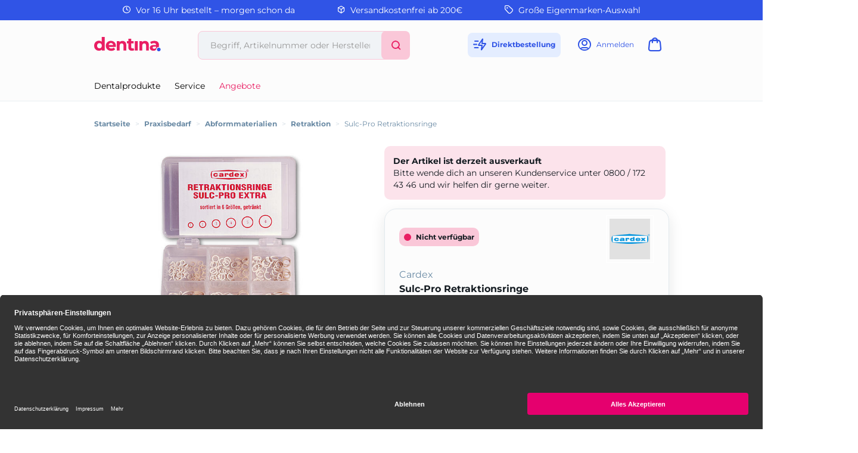

--- FILE ---
content_type: text/html;charset=UTF-8
request_url: https://www.dentina.de/shop/praxisbedarf/abformmaterialien/retraktion/sulc-pro-retraktionsringe/sulc-pro-retraktionsringe-getraenkt-gr-2-100st/0541969/p/129773
body_size: 11892
content:
<!DOCTYPE html>
<html lang="de">
<head>
	<title>Sulc-Pro Retraktionsringe | Sulc-Pro, Retraktionsringe, getr&auml;nkt, Gr.2, 100St | Cardex | Praxisbedarf, Abformmaterialien, Retraktion | dentina</title>

	<meta http-equiv="Content-Type" content="text/html; charset=utf-8"/>
	<meta http-equiv="X-UA-Compatible" content="IE=edge">
	<meta charset="utf-8">
	<meta name="viewport" content="width=device-width, initial-scale=1, maximum-scale=1">

	<meta name="keywords" content="Sulc-Pro Retraktionsringe, Cardex, Retraktion, Abformmaterialien, Retraktionsringe, retraktion , Stumpfabformung">
<meta name="description" content="Sulc-Pro Retraktionsringe jetzt online bestellen und morgen erhalten ✓ 24h Lieferung ✓ Über 26.000 Dentalartikel">
<meta name="robots" content="index,follow">
<link rel="shortcut icon" type="image/x-icon" media="all" href="/_ui/responsive/theme-dentina/images/favicon.png"/>

	<link rel="preload" href="/medias/010-10077-V01.jpg-default-601Wx601H?context=bWFzdGVyfGltYWdlc3w2OTUzN3xpbWFnZS9qcGVnfGltYWdlcy9oZjQvaDIzLzkxMDIxNjUxNDc2NzguanBnfDFhOGQ1ZGFiZGY1OGQ0ODlkZDNlNjU4ZDIxYmIzZTUyOTZjOGUxMGI2Njk2MDU4OTYwY2VlZDA4YzJiMDgzZjc" as="image">
	<style type="text/css">
	[unresolved] {
		visibility: hidden;
	}
	body {
		overflow-y: scroll;
	}
</style>

<link rel="preload" href="/_ui/responsive/theme-dentina/fonts/glyphicons-halflings-regular.woff?v=2026.01.12.309" as="font" type="font/woff" crossorigin>
<link rel="preload" href="/_ui/responsive/theme-dentina/fonts/icons.woff?v=2026.01.12.309" as="font" type="font/woff" crossorigin>
<link rel="preload" href="/_ui/responsive/theme-dentina/fonts/montserrat-v25-latin-regular.woff?v=2026.01.12.309" as="font" type="font/woff" crossorigin>
<link rel="preload" href="/_ui/responsive/theme-dentina/fonts/montserrat-v25-latin-700.woff?v=2026.01.12.309" as="font" type="font/woff" crossorigin>
<link rel="stylesheet" type="text/css" media="all" href="/wro/all_responsive.css?v=2026.01.12.309" />
		<link rel="stylesheet" type="text/css" media="all" href="/wro/dentina_responsive.css?v=2026.01.12.309" />
	<link rel="stylesheet" type="text/css" media="print" href="/_ui/responsive/theme-dentina/css/henryschein.print.css?v=2026.01.12.309"/>

<!-- BEGIN Usercentrics related code -->
	<link rel="preconnect" href="//app.usercentrics.eu">
	<link rel="preconnect" href="//api.usercentrics.eu">
	<link rel="preload" href="//app.usercentrics.eu/browser-ui/latest/loader.js" as="script">
	<script id="usercentrics-cmp" src="https://app.usercentrics.eu/browser-ui/latest/loader.js" data-settings-id="riAlHebU" async></script>
	<script>
		let ucStyle = document.createElement('style');
		ucStyle.textContent = 'div[data-testid="uc-overlay"] { height: auto; } div[data-testid="uc-default-banner"] { min-height: auto; }';
		ucStyleAdded = false;
		window.addEventListener('UC_UI_VIEW_CHANGED', function(event) {
			let ucRoot = document.querySelector('#usercentrics-root');
			if (ucRoot === null || ucRoot.shadowRoot === null) {
				return;
			}
			if (event.detail.view === 'FIRST_LAYER') {
				ucRoot.shadowRoot.appendChild(ucStyle);
				ucStyleAdded = true;
			}
			else if (ucStyleAdded) {
				ucRoot.shadowRoot.removeChild(ucStyle);
				ucStyleAdded = false;
			}
		});
	</script>
	<!-- END Usercentrics related code -->
<script type="text/javascript">
	var liveChatKey = "7099061";
</script>
<script type="text/javascript">
	dataLayer = [];
	gtmData = {
		generalData: {
			data_stream: 'G-39RJY7JJ7Q',
			session_id: 'Y2-79e363d5-fe94-4232-bd1f-8f5438fea03e',
			division: 'Dental',
			region_1: 'EMEA',
			country: 'Germany',
			page_type: 'Product Detail Pages',
			page_topic: 'Praxisbedarf',
			site_section: 'Praxisbedarf',
			publish_date: '13.07.2017',
			update_date: '23.06.2025',
			user_id: '',
			client_id: '',
			user_role: '',
			email: '',
			login_status: 'anonymous'
		},
		pageId: 'productDetails',
		items: []
	};

	</script>

<!-- Google Tag Manager -->
	<script>(function(w,d,s,l,i){w[l]=w[l]||[];w[l].push({'gtm.start':
	new Date().getTime(),event:'gtm.js'});var f=d.getElementsByTagName(s)[0],
	j=d.createElement(s),dl=l!='dataLayer'?'&l='+l:'';j.async=true;j.src=
	'https://www.googletagmanager.com/gtm.js?id='+i+dl;f.parentNode.insertBefore(j,f);
	})(window,document,'script','dataLayer','GTM-PWQB6JW');</script>
	<!-- End Google Tag Manager -->





  







</head>

<body class="page-productDetails pageType-ProductPage template-pages-product-productLayout2Page  smartedit-page-uid-productDetails smartedit-page-uuid-eyJpdGVtSWQiOiJwcm9kdWN0RGV0YWlscyIsImNhdGFsb2dJZCI6ImRlbnRpbmFDb250ZW50Q2F0YWxvZyIsImNhdGFsb2dWZXJzaW9uIjoiT25saW5lIn0= smartedit-catalog-version-uuid-dentinaContentCatalog/Online  theme-dentina language-de">
<!-- Google Tag Manager (noscript) -->
	<noscript><iframe src="https://www.googletagmanager.com/ns.html?id=GTM-PWQB6JW" height="0" width="0" style="display:none;visibility:hidden"></iframe></noscript>
	<!-- End Google Tag Manager (noscript) -->
<script type="text/javascript">
	document.addEventListener('DOMContentLoaded', function(_event) {
		let scrollpos = sessionStorage.getItem('scrollpos');
		if (scrollpos) {
			window.scrollTo(0, scrollpos);
			sessionStorage.removeItem('scrollpos');
		}
	});
</script>
<script type="text/javascript">
	document.addEventListener("ffReady", function () {
		ACC.global.ffReady();
		ACC.gtm.ffReady();
	});
</script>
<ff-communication url="https://dentina-ng.fact-finder.de/fact-finder"
						version="ng"
						api="v5"
						channel="prod_dentina_deDE"
						search-immediate="false"
						user-id=""
						parameter-whitelist="query,filter,sort"
						
						category-page=""
						add-params="">
</ff-communication>
<ff-campaign-redirect></ff-campaign-redirect>

<main data-currency-iso-code="EUR">
			<div class="topheader">
	<div class="yCmsContentSlot">
<div class="benefit-bar">
	<div class="container">
		<div class="row evenly">
			<div id="topHeaderFreeCallSpan" class="benefit-one"><span class="semiboldheader"><span class="icon-clock"></span></span> Vor 16 Uhr bestellt – morgen schon da</div>
			<div id="topHeader24HSpan" class="benefit-two"><span class="semiboldheader"><span class="icon-box"></span></span> Versandkostenfrei ab 200€</div>
			<div id="topHeaderDeliverySpan" class="benefit-three"><span class="semiboldheader"><span class="icon-brand"></span></span> Große Eigenmarken-Auswahl</div>
			</div>
	</div>
</div>
</div></div>

<div class="mainHeaderShop">
	<header class="container">
		<div class="headerRow">
			<div class="hide-in-checkout navigation__overflow js-toggle-sm-navigation burgermenu">
				<span class="icon-burger"></span>
				<span class="text">Menü</span>
			</div>
			<div class="logo">
				<a href="/" data-id="logo" title="Startseite">
					<svg width="172" height="80" viewBox="0 0 112 24" xmlns="http://www.w3.org/2000/svg" aria-labelledby="Dentina">
						<path d="M91.8588 13.7271V22.8558H87.1554V14.4687C87.1554 13.2233 86.8989 12.3055 86.3859 11.7122C85.8729 11.1219 85.1498 10.8253 84.2196 10.8253C83.5335 10.8253 82.9248 10.9736 82.3932 11.2703C81.8617 11.5639 81.4445 12.0212 81.1386 12.6331C80.8357 13.245 80.6843 14.0361 80.6843 15.0033V22.8558H76.0087V6.88207H80.4556V8.75787C80.8883 8.25416 81.4012 7.83697 81.9946 7.50631C83.0206 6.93151 84.1794 6.64721 85.4712 6.64721C86.6887 6.64721 87.7734 6.9037 88.7221 7.41669C89.6925 7.91113 90.4527 8.68062 91.0028 9.72822C91.5745 10.7542 91.8588 12.0892 91.8588 13.7271ZM53.9719 13.7271V22.8558H49.2684V14.4687C49.2684 13.2233 49.012 12.3055 48.499 11.7122C47.986 11.1219 47.2628 10.8253 46.3327 10.8253C45.6466 10.8253 45.0378 10.9736 44.5063 11.2703C43.9748 11.5639 43.5576 12.0212 43.2517 12.6331C42.9488 13.245 42.7974 14.0361 42.7974 15.0033V22.8558H38.1218V6.88207H42.5687V8.75787C43.0013 8.25416 43.5143 7.83697 44.1077 7.50631C45.1336 6.93151 46.2925 6.64721 47.5842 6.64721C48.8018 6.64721 49.8865 6.9037 50.8352 7.41669C51.8056 7.91113 52.5658 8.68062 53.1159 9.72822C53.6876 10.7542 53.9719 12.0892 53.9719 13.7271ZM68.2737 22.8558V6.88207H73.3356V22.8558H68.2737ZM66.0209 18.6499C65.5048 19.03 64.8929 19.2185 64.1791 19.2185C63.5888 19.2185 63.1222 19.0423 62.7854 18.6777C62.4485 18.2976 62.2816 17.7784 62.2816 17.1202V10.8407H66.1723V7.08294H62.2816V3.05938H57.3866V7.08294H54.9546V10.8407H57.3866V17.2098C57.3866 19.169 57.9182 20.6431 58.9874 21.6227C60.0566 22.6054 61.5585 23.0968 63.4961 23.0968C64.21 23.0968 64.8991 23.0165 65.5728 22.8558C66.2434 22.6951 66.8182 22.4448 67.2972 22.1079L66.0178 18.6499H66.0209ZM12.8 0V8.19235C12.4446 7.79988 12.0459 7.46613 11.6009 7.19728C10.6028 6.59158 9.41301 6.28873 8.03475 6.28873C6.53596 6.28873 5.17623 6.63176 3.95866 7.32089C2.73799 8.00693 1.77073 8.97419 1.0507 10.2258C0.352293 11.4773 0 12.9638 0 14.6789C0 16.394 0.352293 17.8773 1.0507 19.132C1.77073 20.3835 2.73799 21.3601 3.95866 22.0677C5.17623 22.7538 6.53596 23.0968 8.03475 23.0968C9.53354 23.0968 10.6924 22.794 11.6906 22.1883C12.2035 21.8761 12.6547 21.4837 13.041 21.0047V22.8558H17.7166V0H12.8ZM12.3488 17.0398C12.0119 17.6857 11.5422 18.1802 10.9427 18.5263C10.3432 18.8693 9.6726 19.0393 8.93402 19.0393C8.19544 19.0393 7.52485 18.8693 6.92533 18.5263C6.34436 18.1802 5.87464 17.6857 5.51616 17.0398C5.17623 16.3754 5.00627 15.5874 5.00627 14.6789C5.00627 13.7703 5.17623 12.9916 5.51616 12.3457C5.87464 11.6998 6.34436 11.2054 6.92533 10.8624C7.52485 10.5193 8.19544 10.3494 8.93402 10.3494C9.6726 10.3494 10.3432 10.5193 10.9427 10.8624C11.5422 11.2054 12.0119 11.6998 12.3488 12.3457C12.7103 12.9916 12.8896 13.7703 12.8896 14.6789C12.8896 15.5874 12.7103 16.3754 12.3488 17.0398ZM105.441 17.9669C106.284 17.1511 107.557 16.7401 108.852 16.839V13.7425C108.852 11.2795 108.166 9.47173 106.797 8.31905C105.428 7.14474 103.503 6.56068 101.021 6.56068C99.7514 6.56068 98.4905 6.72755 97.2421 7.06749C96.0121 7.38579 94.9491 7.86169 94.056 8.49829L95.7834 11.8636C96.3582 11.4279 97.0536 11.0787 97.8663 10.8222C98.679 10.5441 99.5042 10.405 100.339 10.405C101.568 10.405 102.48 10.6739 103.077 11.2085C103.657 11.7338 103.957 12.4693 103.97 13.4149H100.397C98.7501 13.4149 97.4089 13.622 96.3799 14.0392C95.3663 14.4378 94.6215 14.9941 94.1456 15.711C93.6882 16.4249 93.4626 17.2593 93.4626 18.2141C93.4626 19.169 93.6882 19.9818 94.1456 20.7173C94.6215 21.4528 95.3075 22.0368 96.2006 22.4757C97.0937 22.8928 98.1753 23.0999 99.4454 23.0999C100.855 23.0999 101.995 22.8341 102.866 22.2964L102.882 22.2871C103.645 21.8051 104.112 20.9923 104.288 20.1085C104.455 19.2741 104.847 18.5355 105.441 17.9731V17.9669ZM103.97 16.9811C103.97 17.9268 103.515 18.8384 102.709 19.3328L102.69 19.3421C102.094 19.6789 101.429 19.8489 100.694 19.8489C99.9213 19.8489 99.3064 19.6789 98.849 19.3421C98.4133 19.0053 98.1939 18.5572 98.1939 18.0009C98.1939 17.4447 98.3916 17.0275 98.7903 16.6906C99.1858 16.3538 99.9121 16.1838 100.963 16.1838H103.97V16.9811ZM35.3745 10.4266C34.6452 9.15652 33.647 8.18926 32.3862 7.52485C31.1223 6.8419 29.7038 6.49887 28.1247 6.49887C26.5456 6.49887 25.0499 6.85735 23.7458 7.58356C22.4448 8.28815 21.4188 9.27704 20.6709 10.5471C19.9416 11.7956 19.5739 13.2357 19.5739 14.8674C19.5739 16.499 19.9509 17.9206 20.7018 19.1907C21.4713 20.4608 22.5344 21.459 23.8941 22.1852C25.2755 22.9114 26.8824 23.2699 28.7211 23.2699C30.1983 23.2699 31.49 23.0504 32.5933 22.6054C33.6996 22.1419 34.6298 21.4868 35.3776 20.6431L32.8065 17.8001C32.2533 18.3223 31.6631 18.7179 31.0296 18.9775C30.4177 19.2401 29.7007 19.3699 28.8726 19.3699C27.964 19.3699 27.1667 19.1969 26.4745 18.8538C25.8039 18.4892 25.2785 17.9886 24.9077 17.3427C24.7099 17.0058 24.5894 16.6536 24.5894 16.6536H36.3325C36.4159 16.2178 36.4561 15.813 36.4716 15.5905C36.4932 15.3495 36.5025 15.127 36.5025 14.9261C36.5025 13.1739 36.1316 11.6689 35.3807 10.4204L35.3745 10.4266ZM24.4071 13.4211C24.4782 12.9514 24.6141 12.5311 24.8119 12.151C25.124 11.5268 25.569 11.0447 26.1407 10.7017C26.731 10.3556 27.4047 10.1856 28.1494 10.1856C28.8942 10.1856 29.5802 10.3556 30.1334 10.7017C30.702 11.0447 31.1594 11.5175 31.4931 12.1201C31.7094 12.5033 31.8516 12.939 31.9165 13.4211H24.404H24.4071Z" fill="#E91E63"/>
						<path d="M108.518 24.0001H108.52C107.649 23.9997 106.874 23.7185 106.312 23.1842C105.746 22.6465 105.434 21.8832 105.434 21.018C105.434 20.1527 105.731 19.3986 106.293 18.864C106.856 18.3325 107.635 18.0605 108.522 18.0605C109.408 18.0605 110.178 18.3325 110.728 18.8702C111.278 19.4079 111.553 20.1558 111.553 21.018C111.553 21.8801 111.26 22.6373 110.706 23.1781C110.157 23.7185 109.391 23.9997 108.52 24.0001H108.522H108.518Z" fill="#3054E6"/>
					</svg>
				</a>
			</div>
			<div class="search hide-in-checkout">
				<div class="search-container search-md-margin-top">
	<div class="searchbox">
		<button class="icon-close close-searchbutton js-close-searchbtn" type="button" aria-label="Schließen"></button>
		<div class="input-group">
			<ff-searchbox suggest-onfocus="true" use-suggest="true" suggest-delay="100" unresolved hide-suggest-onblur="false">
				<input type="text" class="form-control site-search-input js-ffSearchInput"
						name="text" value="" maxlength="100"
						placeholder="Begriff, Artikelnummer oder Herstellernummer" />
			</ff-searchbox>
			<span class="input-group-btn">
				<button class="icon-close clear-searchbutton js-clear-searchbtn" type="button" aria-label="Leeren"></button>
				<ff-searchbutton unresolved>
					<button class="icon-search ff-searchbtn js-ff-searchbtn" type="submit" data-url="/search/" aria-label="Suchen"></button>
				</ff-searchbutton>
			</span>
		</div>
	</div>
</div></div>
			<div class="user hide-in-checkout">
				<ul>
					<li class="directorder">
						<a href="#" data-href="/cart/direct/order" class="js-directorder" title="Direktbestellung">
							<span class="icon-directorder"></span>
							<span class="text">Direktbestellung</span>
						</a>
					</li>
					<li>
	<a href="/login" title="Anmelden">
					<span class="icon-user"></span>
					<span class="text">Anmelden</span>
				</a>
			</li>
<li class="cart">
	<a href="/cart" title="Warenkorb"
				class="mini-cart-link"
				data-mini-cart-url="/cart/rollover/MiniCart"
				data-mini-cart-refresh-url="/cart/miniCart/SUBTOTAL"
				data-mini-cart-name="Warenkorb"
				data-mini-cart-empty-name="Leerer Warenkorb"
				data-mini-cart-items-text="Elemente"
				aria-label="Warenkorb"
				>
				<span class="icon-cart"></span><span class="itemsFlag "></span>
				<span class="text">Warenkorb</span>
			</a>
	</li>
</ul>
			</div>
		</div>
		<div class="searchRow">
			<div class="search hidden-md hidden-lg hide-in-checkout">
				<div class="search-container search-md-margin-top">
	<div class="searchbox">
		<button class="icon-close close-searchbutton js-close-searchbtn" type="button" aria-label="Schließen"></button>
		<div class="input-group">
			<ff-searchbox suggest-onfocus="true" use-suggest="true" suggest-delay="100" unresolved hide-suggest-onblur="false">
				<input type="text" class="form-control site-search-input js-ffSearchInput"
						name="text" value="" maxlength="100"
						placeholder="Begriff, Artikelnummer oder Herstellernummer" />
			</ff-searchbox>
			<span class="input-group-btn">
				<button class="icon-close clear-searchbutton js-clear-searchbtn" type="button" aria-label="Leeren"></button>
				<ff-searchbutton unresolved>
					<button class="icon-search ff-searchbtn js-ff-searchbtn" type="submit" data-url="/search/" aria-label="Suchen"></button>
				</ff-searchbutton>
			</span>
		</div>
	</div>
</div></div>
		</div>
		<nav class="navigation navigation--bottom js_navigation--bottom js-enquire-offcanvas-navigation row" role="navigation">
		<div class="navigation__overflow">
			<div class="close-offcanvas">
				<button type="button" class="js-toggle-sm-navigation" aria-label="Schließen">
					<span class="glyphicon glyphicon-remove icon-close"></span>
				</button>
			</div>

			<div class="col-lg-6 col-md-7">
				<ul class="nav__links nav__links--products js-offcanvas-links">

					<li class="liOffcanvas">
							<a href="/login" class="loginStyleURL">
									<span class="icon-user"></span>
										Anmelden</a>
							</li>
					<li navigationType="offcanvas" class="yCmsComponent nav__links--primary hidden-sm hidden-xs">
<li class=" auto nav__links--primary nav__links--primary-has__sub js-enquire-has-sub">

			<span class="yCmsComponent nav__link js_nav__link js_nav__link--drill__down">
<a href="#"  title="Dentalprodukte" >Dentalprodukte</a></span><div class="sub__navigation js_sub__navigation">
					<a class="sm-back js-enquire-sub-close hidden-md hidden-lg" href="#">
						Dentalprodukte</a>
					<div class="row">
					<div class="sub-navigation-section col-md-4">
									<ul class="sub-navigation-list ">
										<li class="yCmsComponent nav__link--secondary">
<a href="/Shop/c/h661"  title="Restaurativ" >Restaurativ</a></li><li class="yCmsComponent nav__link--secondary">
<a href="/Shop/c/h660"  title="Abformung" >Abformung</a></li><li class="yCmsComponent nav__link--secondary">
<a href="/Shop/c/h759"  title="Temporäre Versorgung" >Temporäre Versorgung</a></li><li class="yCmsComponent nav__link--secondary">
<a href="/Shop/c/h662"  title="Anästhetika / Pharmazeutika" >Anästhetika / Pharmazeutika</a></li><li class="yCmsComponent nav__link--secondary">
<a href="/Shop/c/h658"  title="Einweg-, Glas- & Kunststoffartikel" >Einweg-, Glas- & Kunststoffartikel</a></li><li class="yCmsComponent nav__link--secondary">
<a href="/Shop/c/h663"  title="Prophylaxe / Zahnästhetik" >Prophylaxe / Zahnästhetik</a></li><li class="yCmsComponent nav__link--secondary">
<a href="/Shop/c/h666"  title="Reinigung / Desinfektion / Pflege" >Reinigung / Desinfektion / Pflege</a></li><li class="yCmsComponent nav__link--secondary">
<a href="/Shop/c/h667"  title="Röntgen" >Röntgen</a></li><li class="yCmsComponent nav__link--secondary">
<a href="/Shop/c/h676"  title="Arbeitsschutz / Hygiene" >Arbeitsschutz / Hygiene</a></li><li class="yCmsComponent nav__link--secondary">
<a href="/Shop/c/h664"  title="CAD / CAM" >CAD / CAM</a></li></ul>

								</div>
							<div class="sub-navigation-section col-md-4">
									<ul class="sub-navigation-list ">
										<li class="yCmsComponent nav__link--secondary">
<a href="/Shop/c/h670"  title="Rotierende Instrumente & Zubehör" >Rotierende Instrumente & Zubehör</a></li><li class="yCmsComponent nav__link--secondary">
<a href="/Shop/c/h665"  title="Instrumente" >Instrumente</a></li><li class="yCmsComponent nav__link--secondary">
<a href="/Shop/c/h659"  title="Endodontie" >Endodontie</a></li><li class="yCmsComponent nav__link--secondary">
<a href="/Shop/c/h675"  title="Modellieren" >Modellieren</a></li><li class="yCmsComponent nav__link--secondary">
<a href="/Shop/c/h669"  title="Kunststofftechnik" >Kunststofftechnik</a></li><li class="yCmsComponent nav__link--secondary">
<a href="/Shop/c/h668"  title="Modellherstellung" >Modellherstellung</a></li><li class="yCmsComponent nav__link--secondary">
<a href="/Shop/c/h672"  title="Kunststoffverblendtechnik" >Kunststoffverblendtechnik</a></li><li class="yCmsComponent nav__link--secondary">
<a href="/Shop/c/h673"  title="Keramik" >Keramik</a></li><li class="yCmsComponent nav__link--secondary">
<a href="/Shop/c/h674"  title="Gusstechnik" >Gusstechnik</a></li><li class="yCmsComponent nav__link--secondary">
<a href="/Shop/c/h677"  title="Organisationshilfen" >Organisationshilfen</a></li></ul>

								</div>
							<div class="sub-navigation-section col-md-4">
									<ul class="sub-navigation-list ">
										<li class="yCmsComponent nav__link--secondary">
<a href="/Shop/c/h671"  title="Kleingeräte" >Kleingeräte</a></li><li class="yCmsComponent nav__link--secondary">
<a href="/Shop/c/h678"  title="Turbinen- / Hand- / Winkelstücke" >Turbinen- / Hand- / Winkelstücke</a></li><li class="yCmsComponent nav__link--secondary">
<a href="/Shop/c/h716"  title="Zähne" >Zähne</a></li><li class="yCmsComponent nav__link--secondary">
<a href="/Shop/c/h754"  title="KFO" >KFO</a></li><li class="yCmsComponent nav__link--secondary">
<a href="/Shop/c/h905"  title="Generische Implantat Komponenten" >Generische Implantat Komponenten</a></li><li class="yCmsComponent nav__link--secondary">
<a href="/Shop/c/h947"  title="Ersatzteile / Technik" >Ersatzteile / Technik</a></li><li class="yCmsComponent nav__link--secondary">
<a href="/Shop/c/h1219"  title="Deko & Geschenke" >Deko & Geschenke</a></li></ul>

								</div>
							</div>
				</div>
			</li>
</li><li navigationType="offcanvas" class="yCmsComponent nav__links--primary hidden-sm hidden-xs">
<li class=" auto nav__links--primary ">

			<span class="yCmsComponent nav__link js_nav__link js_nav__link--drill__down">
<a href="/service"  title="Service" >Service</a></span></li>
</li><li navigationType="offcanvas" class="yCmsComponent nav__links--primary hidden-sm hidden-xs">
<li class="sale auto nav__links--primary ">

			<span class="yCmsComponent nav__link js_nav__link js_nav__link--drill__down">
<a href="/search/?query=*&filter=campaignPrice%3A1"  title="Angebote" >Angebote</a></span></li>
</li></ul>
			</div>
			</div>
	</nav>
</header>
</div>

<div class="container hide-in-checkout">
	<div class="ffSuggest js-ff-suggest" style="display:none">
	<ff-suggest layout="block" unresolved>
		<section>
			<div data-container="productName">
				<div class="suggestTypeHeader">Produkte</div>
				<div>
					<ff-suggest-item type="productName" unresolved>
						<div class="product-list-item js-price js-view-item-list js-select-item" data-product-code="{{attributes.code}}" data-code="{{attributes.code}}" data-index="{{{index}}}">
							<div class="image"><img width="48" height="48" data-image /></div>
							<div class="item">
								<div class="name">{{{name}}}</div>
								<div class="article-ids">
									<span>
										Artikelnr: W-{{attributes.articleCode}}
										{{#attributes.manufacturerAID}}
									</span>
									<span>
										Herstellernr: {{attributes.manufacturerAID}}
										{{/attributes.manufacturerAID}}
									</span>
								</div>
								<div class="prices">
										<span class="product-price"></span>
										<span class="product-oldPrice"></span>
									</div>
								</div>
							<form id="command" class="add_to_cart_form" action="/cart/add" method="post"><div class="quantity">
											<select class="form-control" name="qty" aria-label="Menge">
												<option value="1">1</option>
												<option value="2">2</option>
												<option value="3">3</option>
												<option value="4">4</option>
												<option value="5">5</option>
												<option value="6">6</option>
												<option value="7">7</option>
												<option value="8">8</option>
												<option value="9">9</option>
												<option value="10">10</option>
												<option value="11">11</option>
												<option value="12">12</option>
												<option value="13">13</option>
												<option value="14">14</option>
												<option value="15">15</option>
												<option value="16">16</option>
												<option value="17">17</option>
												<option value="18">18</option>
												<option value="19">19</option>
												<option value="20">20</option>
												</select>
										</div>
										<div class="cartButton">
											<input type="hidden" name="productCodePost" value="{{attributes.code}}"/>
											<input type="hidden" name="promoCode" value=""/>
											<input type="hidden" name="context" value="suggest,Suggest"/>
											<button type="submit" class="js-add-to-cart btn btn-primary" title="In den Warenkorb">+</button>
										</div>
									<div>
<input type="hidden" name="CSRFToken" value="b585e320-7ea1-456c-a15d-38851ce6c8be" />
</div><input type="hidden" name="as_sfid" value="AAAAAAWD9BszrdxMk-A4Wj3fVSBGwHfW-UF7uFU1_oOhLDoPBdw_ng8soVo7gvBw-oVHNVWZDiuXKsA2HKECwTMFizCTicV3ybN6ZyZFpmnGGEEanqM_k0VMbzJ2fdjy2cRpHVrI4sSXvVdTaJpc9vB92Z1YK3XN41QuNgM741k3BvFwJA==" /><input type="hidden" name="as_fid" value="a8554fdac2371c4f76ff32a44e8515b85db93e09" /></form></div>
					</ff-suggest-item>
				</div>
			</div>
		</section>
		<section>
			<div data-container="category">
				<div class="suggestTypeHeader">Kategorien</div>
				<div>
					<ff-suggest-item type="category" unresolved>
						<div class="product-list-item noimage"><span class="suggest-icon icon-category"></span>{{{name}}}</div>
					</ff-suggest-item>
				</div>
			</div>
			<div data-container="brand">
				<div class="suggestTypeHeader">Marken</div>
				<div>
					<ff-suggest-item type="brand" unresolved>
						{{#attributes.manufacturerLogo}}
							<div class="product-list-item"><img width="48" height="48" data-image="{{attributes.manufacturerLogo}}" alt="" />{{{name}}}</div>
						{{/attributes.manufacturerLogo}}
						{{^attributes.manufacturerLogo}}
							<div class="product-list-item nobrandimage"><span class="suggest-icon icon-brand"></span>{{{name}}}</div>
						{{/attributes.manufacturerLogo}}
					</ff-suggest-item>
				</div>
			</div>
		</section>
	</ff-suggest>
</div>
</div>

<div class="yCmsContentSlot container bottom-header js-bottom-header">
<div class="breadcrumb-section">
		<ol class="breadcrumb">
	<li class="home hidden-xs hidden-sm">
		<a href="/">Startseite</a>
	</li>

	<li class="separator hidden-xs hidden-sm">&gt;</li>

				<li class="hidden-xs hidden-sm">
							<a href="/Shop/c/Praxis">Praxisbedarf</a>
						</li>
					<li class="separator hidden-xs hidden-sm">&gt;</li>

				<li class="hidden-xs hidden-sm">
							<a href="/Shop/c/01">Abformmaterialien</a>
						</li>
					<li class="separator first hidden-md hidden-lg">&lt;</li>
				<li class="separator hidden-xs hidden-sm">&gt;</li>

				<li class="">
							<a href="/Shop/c/01.12">Retraktion</a>
						</li>
					<li class="separator ">&gt;</li>

				<li class="active">
							Sulc-Pro Retraktionsringe</li>
					</ol>
</div>
</div><div id="mainContainer" class="container">
				<div class="js-mini-cart-container"></div>
				<div class="row">
	<div class="col-lg-6 col-md-6">
		<div class="image-gallery hidden-print">
	<div class="product-banners">
		<div class="product-banner discount js-discount"></div>
		</div>
	<div class="image-gallery__image">
				<div class="item">
						<div class="image hidden-xs hidden-sm">
									<a class="productImageLink js-imagezoom" href="/medias/010-10077-V01.jpg-default-1200Wx1200H?context=bWFzdGVyfGltYWdlc3wxODc0MDl8aW1hZ2UvanBlZ3xpbWFnZXMvaDIyL2g2MS85MDkyOTk3Njc3MDg2LmpwZ3wwNmI2MzhlMWZkZWZlY2Y0Y2I5MmVhNmE2MjE4OWQ0M2RiZDFjOWNmNzllZWJmYTVmZGMxNjBiODlkMGZiYmQ2" data-href="/medias/010-10077-V01.jpg-default-1200Wx1200H?context=bWFzdGVyfGltYWdlc3wxODc0MDl8aW1hZ2UvanBlZ3xpbWFnZXMvaDIyL2g2MS85MDkyOTk3Njc3MDg2LmpwZ3wwNmI2MzhlMWZkZWZlY2Y0Y2I5MmVhNmE2MjE4OWQ0M2RiZDFjOWNmNzllZWJmYTVmZGMxNjBiODlkMGZiYmQ2" target="_blank" title="Sulc-Pro Retraktionsringe">
										<img src="/medias/010-10077-V01.jpg-default-601Wx601H?context=bWFzdGVyfGltYWdlc3w2OTUzN3xpbWFnZS9qcGVnfGltYWdlcy9oZjQvaDIzLzkxMDIxNjUxNDc2NzguanBnfDFhOGQ1ZGFiZGY1OGQ0ODlkZDNlNjU4ZDIxYmIzZTUyOTZjOGUxMGI2Njk2MDU4OTYwY2VlZDA4YzJiMDgzZjc" data-zoom-image="/medias/010-10077-V01.jpg-default-1200Wx1200H?context=bWFzdGVyfGltYWdlc3wxODc0MDl8aW1hZ2UvanBlZ3xpbWFnZXMvaDIyL2g2MS85MDkyOTk3Njc3MDg2LmpwZ3wwNmI2MzhlMWZkZWZlY2Y0Y2I5MmVhNmE2MjE4OWQ0M2RiZDFjOWNmNzllZWJmYTVmZGMxNjBiODlkMGZiYmQ2" alt="Sulc-Pro Retraktionsringe" width="601" height="601" />
									</a>
								</div>
								<div class="image hidden-lg hidden-md">
									<img src="/medias/010-10077-V01.jpg-default-601Wx601H?context=bWFzdGVyfGltYWdlc3w2OTUzN3xpbWFnZS9qcGVnfGltYWdlcy9oZjQvaDIzLzkxMDIxNjUxNDc2NzguanBnfDFhOGQ1ZGFiZGY1OGQ0ODlkZDNlNjU4ZDIxYmIzZTUyOTZjOGUxMGI2Njk2MDU4OTYwY2VlZDA4YzJiMDgzZjc" data-zoom-image="/medias/010-10077-V01.jpg-default-1200Wx1200H?context=bWFzdGVyfGltYWdlc3wxODc0MDl8aW1hZ2UvanBlZ3xpbWFnZXMvaDIyL2g2MS85MDkyOTk3Njc3MDg2LmpwZ3wwNmI2MzhlMWZkZWZlY2Y0Y2I5MmVhNmE2MjE4OWQ0M2RiZDFjOWNmNzllZWJmYTVmZGMxNjBiODlkMGZiYmQ2" alt="Sulc-Pro Retraktionsringe" />
								</div>
								<div>
									</div>
							</div>
				</div>
		</div>

<div class="visible-print">
	<img src="/medias/010-10077-V01.jpg-default-601Wx601H?context=bWFzdGVyfGltYWdlc3w2OTUzN3xpbWFnZS9qcGVnfGltYWdlcy9oZjQvaDIzLzkxMDIxNjUxNDc2NzguanBnfDFhOGQ1ZGFiZGY1OGQ0ODlkZDNlNjU4ZDIxYmIzZTUyOTZjOGUxMGI2Njk2MDU4OTYwY2VlZDA4YzJiMDgzZjc" alt="Sulc-Pro Retraktionsringe" />
	</div>
<div class="hidden-xs hidden-sm">
			<div class="productinfo">
	<div class="productinfo-background">
		<div class="productinfo-circle"></div>
	</div>
	<div class="productinfo-head first">Produktinformation</div>
	<div class="productinfo-content">
			Getr&auml;nkte und ungetr&auml;nkte Retraktionsringe zur tempor&auml;ren Verdr&auml;ngung des Zahnfleisches vor jeder Stumpfabformung. Sulc-Pro Ringe sind saugf&auml;hig, d&uuml;nn, weich und trotzdem rei&szlig;fest.</div>

	<div class="productinfo-head">Produktidentifikation</div>
	<div class="productinfo-content">
		<div class="product-numbers">
		<span class="product-numbers-key">Hersteller: </span>
		<span class="product-numbers-value">Cardex</span>
	</div>
<div class="product-numbers">
		<span class="product-numbers-key">Herstellernr: </span>
		<span class="product-numbers-value">R462</span>
	</div>
<div class="product-numbers">
	<span class="product-numbers-key">Artikelnr: </span>
	<span class="product-numbers-value">W-0541969</span>
</div>
</div>

	</div></div>
	</div>

	<div class="col-lg-6 col-md-6 buying-box">
		<div class="outofstock-info">
				<div class="headline">Der Artikel ist derzeit ausverkauft</div>
				<div class="text">Bitte wende dich an unseren Kundenservice unter 0800 / 172 43 46 und wir helfen dir gerne weiter.</div>
			</div>
		<div class="productDetailsBox">
			<div class="availability-info red">
					<span class="availability-icon"></span>
					<span class="availability-text">
						Nicht verfügbar</span>
				</div>
			<div class="productDetailsManufacturerLogo">
					<a href="/search/?query=*&filter=manufacturerName%3aCardex" class="js-promotion" data-id="Mehr von &quot;Cardex&quot;" title="Mehr von &quot;Cardex&quot;"><img src="/medias/?context=bWFzdGVyfGxvZ29zfDExOTQxfGltYWdlL2pwZWd8bG9nb3MvaGRhL2hjYi84ODA3MjYzNDY5NTk4LmpwZ3wwNWI2ZGYxOGI3YjI1ZGQyZTNlZjZhMDZiMjQ2Nzc1M2U2ZjE4Mjg0MDQyNTgwZjVjNzJmZjI4ZGJiYjJiMTEw" alt="Cardex" width="80" height="80" /></a>
				</div>
			<div class="product-manufacturer">Cardex</div>
			<h1 class="master-name">
				Sulc-Pro Retraktionsringe</h1>
			<div class="product-name" id="productNameSelected">
				Sulc-Pro, Retraktionsringe, getränkt, Gr.2, 100St</div>
			<div class="product-numbers">
		<span class="product-numbers-key">Herstellernr: </span>
		<span class="product-numbers-value">R462</span>
	</div>
<div class="product-numbers">
	<span class="product-numbers-key">Artikelnr: </span>
	<span class="product-numbers-value">W-0541969</span>
</div>
<div class="yCmsContentSlot page-details-variants-select">
<div class="yCmsComponent yComponentWrapper page-details-variants-select-component">
</div></div><div class="product-price-box">
				</div>
			<div class="yCmsContentSlot page-details-variants-select">
<div class="yCmsComponent yComponentWrapper page-details-add-to-cart-component">
<div class="addtocart-component">
	<div class="addtocart-action">
					</div>
				<div class="clear-both"></div>
				<div class="wishlist add-to-wishlist-action">
					</div>
			</div>
</div></div></div>
	</div>

	<div class="visible-xs visible-sm">
		<div class="productinfo">
	<div class="productinfo-background">
		<div class="productinfo-circle"></div>
	</div>
	<div class="productinfo-head first">Produktinformation</div>
	<div class="productinfo-content">
			Getr&auml;nkte und ungetr&auml;nkte Retraktionsringe zur tempor&auml;ren Verdr&auml;ngung des Zahnfleisches vor jeder Stumpfabformung. Sulc-Pro Ringe sind saugf&auml;hig, d&uuml;nn, weich und trotzdem rei&szlig;fest.</div>

	<div class="productinfo-head">Produktidentifikation</div>
	<div class="productinfo-content">
		<div class="product-numbers">
		<span class="product-numbers-key">Hersteller: </span>
		<span class="product-numbers-value">Cardex</span>
	</div>
<div class="product-numbers">
		<span class="product-numbers-key">Herstellernr: </span>
		<span class="product-numbers-value">R462</span>
	</div>
<div class="product-numbers">
	<span class="product-numbers-key">Artikelnr: </span>
	<span class="product-numbers-value">W-0541969</span>
</div>
</div>

	</div></div>
</div>
<div class="yCmsContentSlot productDetailsPageSectionUpSelling">
</div><div class="yCmsContentSlot productDetailsPageSection4">
<div class="yCmsComponent productDetailsPageSection4-component">
<div class="js_recommendations" data-url="/recommendations" data-component="ff-recommendation" data-product-code="129773" data-title="Andere Kunden kauften auch:"></div>
<div id="title_recommendation" style="display: none;">Andere Kunden kauften auch:</div>
</div><div class="yCmsComponent productDetailsPageSection4-component">
<div class="js_recommendations" data-url="/similarproducts" data-component="ff-similar-products" data-product-code="129773" data-title="Weitere Empfehlungen für dich:"></div>
<div id="title_similarProducts" style="display: none;">Weitere Empfehlungen für dich:</div>
</div></div><a href="#" class="toTop hidden-print" title="Nach oben">
					<span class="icon icon-chevron"></span>
						</a>
			</div>

			<footer>
	<div class="content"><div class="container"><div class="footer-block contact"><div class="headline">Immer erreichbar</div><div class="contact-block"><div class="contact-order"><div>Bei Fragen zu deiner Bestellung<br />oder Produkten: 					<a class="info-link" href="mailto:info@dentina.de">info@dentina.de</a></div><div class="chat" onclick="window.location.href='/serviceContact'"><div class="icon-chat"></div><div>Zum Kontaktformular</div></div><div></div></div><div><div class="contact-all"><a href="/contact">Alle Kontaktm&ouml;glichkeiten</a></div></div></div></div><div class="footer-links"><div class="footer-block"><div class="headline">Service</div><ul><li><a href="/service">Vorteile</a></li><li><a href="/serviceNewsletter">Newsletter</a></li><li><a href="/faq">FAQ</a><a href="/faq" target="_blank"> - H&auml;ufige Fragen</a></li><li><a href="/medias/DEN-Retourenschein-2023.pdf?context=bWFzdGVyfGltYWdlc3wzOTkwN3xhcHBsaWNhdGlvbi9wZGZ8aW1hZ2VzL2hhNS9oNTQvOTIxNDg2MjEzMTIzMC5wZGZ8M2UzOWNkYWNjODBmY2VmYmU4M2I3YzA5ZTcxYzRkZDgzMzQ5YjcwZGJhZGI5OGFkODUxNjYwN2ZiZTg3MjJlZQ" target="_blank">Retourenschein</a></li><li><a href="/reparaturservice">Reparaturservice</a></li><li><a href="/downloads">Downloads</a></li><li><a href="https://www.tnt.com/express/de_de/site/shipping-tools/tracking.html" target="_self">Sendungsverfolgung</a></li></ul></div><div class="footer-block"><div class="headline">Rechtliches</div><ul><li><a href="/impressum">Impressum</a></li><li><a href="/agb">AGB</a></li><li><a href="/dataSecurity">Datenschutz</a></li><li><a href="#" onclick="UC_UI.showSecondLayer();">Cookie-Einstellungen</a></li><li><a href="/Nachhaltigkeit" target="_blank">Nachhaltigkeit</a></li></ul></div><div class="footer-block"><div class="headline">Bewertungen</div><ul><li><div class="ekomi-widget-container ekomi-widget-sf3976667055c69dcb41" id="widget-container"></div><div data-certificate="15D999501DE07BD" data-url="//connect.ekomi.de/integration_1511363061/" id="eKomiWidget_default"></div></li></ul></div><div class="footer-block"><div class="headline"></div><ul><li><div class="bvd" onclick="window.open('//bvdental.de')"></div></li></ul></div></div><div class="footer-links last"><div class="footer-block social"><ul><li class="icon"><div onclick="window.open('//www.facebook.com/Dentina.de')"><div class="icon-facebook"></div></div></li><li class="icon"><div onclick="window.open('//www.instagram.com/dentina/')"><div class="icon-instagram"></div></div></li></ul></div><div class="footer-block payment"><div>Unsere Zahlungsarten:</div><ul><li>Rechnung</li><li>SEPA-Lastschrift</li><li>Vorkasse</li></ul></div></div><div class="copy">© 2026 Dentina GmbH | Alle Rechte vorbehalten | * Alle Preise zzgl. gesetzlicher Mehrwertsteuer</div></div></div></footer>
</main>

	<script type="text/javascript">
	/*<![CDATA[*/
	
	var ACC = { config: {} };
		ACC.config.theme = "dentina";
		ACC.config.encodedContextPath = "";
		ACC.config.commonResourcePath = "/_ui/responsive/common";
		ACC.config.themeResourcePath = "/_ui/responsive/theme-dentina";
		ACC.config.CSRFToken = "b585e320-7ea1-456c-a15d-38851ce6c8be";

		
		ACC.config.loggedin = false;
		
		ACC.config.loginUrl = '/login';

		
		ACC.config.authenticationStatusUrl = '/authentication/status';

		

		ACC.config.wishlistProductExists = 'Das Produkt befindet sich bereits auf dieser Merkliste.';
		ACC.config.pdpWishlistExists = 'Bereits auf einer Merkliste';
		ACC.config.livechatConsent = 'Bitte akzeptiere zuerst hier die Cookies für den "LiveChat" Service und lade dann die Seite erneut.';
		ACC.config.hubspotConsent = 'Bitte akzeptiere zuerst hier die Cookies für den "HubSpot" Service und lade dann die Seite erneut.';
	/*]]>*/
</script>

<script type="text/javascript" src="/_ui/shared/js/generatedVariables.js"></script>
<script type="text/javascript" src="/_ui/responsive/common/ff-web-components/vendor/webcomponents-loader.js?v=2026.01.12.309"></script>

<script type="text/javascript" src="/wro/all_responsive.js?v=2026.01.12.309"></script>
	</body>

</html>

